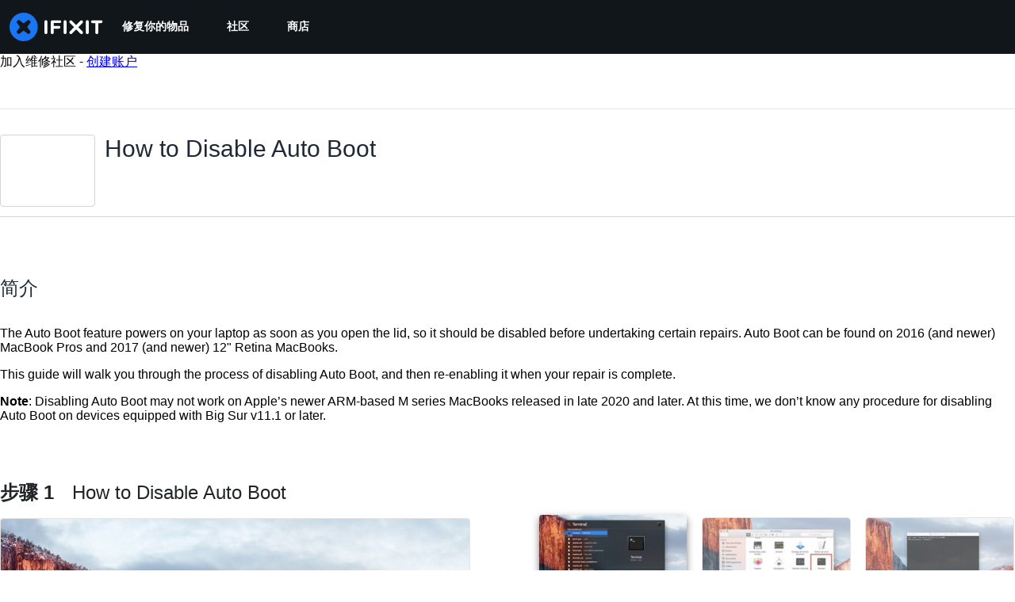

--- FILE ---
content_type: text/json
request_url: https://conf.config-security.com/model
body_size: 86
content:
{"title":"recommendation AI model (keras)","structure":"release_id=0x2a:67:77:3e:57:60:69:26:4a:5c:39:43:5f:38:43:62:5b:6b:7c:42:69:72:30:4c:4b:57:75:77:32;keras;9vyxqf0g6wx7mb4km7n8el5zs90hu5bjhmewmcowino0unfkfek6l9nfbo5t0hcqj9kxs8v2","weights":"../weights/2a67773e.h5","biases":"../biases/2a67773e.h5"}